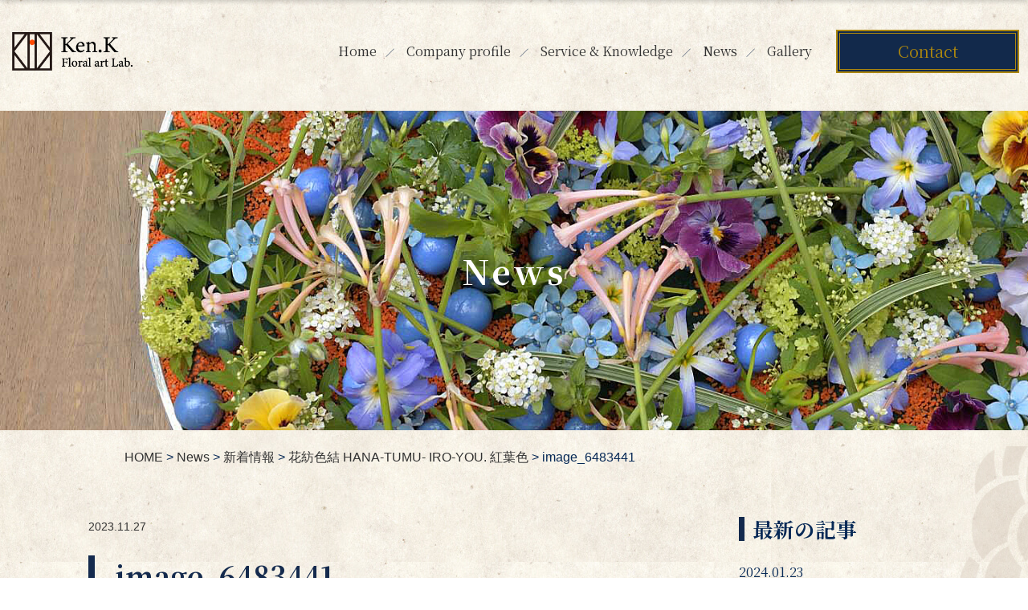

--- FILE ---
content_type: text/html; charset=UTF-8
request_url: https://www.k-floralartlab.com/%E8%8A%B1%E7%B4%A1%E8%89%B2%E7%B5%90%E3%80%80hana-tumu-iro-you-%E3%80%80%E7%B4%85%E8%91%89%E8%89%B2/image_6483441-5/
body_size: 8741
content:
<!doctype html>
<html lang="ja"><head>
<meta charset="utf-8">
<meta name="viewport" content="width=device-width, initial-scale=1, minimum-scale=1, shrink-to-fit=no">

	<style>img:is([sizes="auto" i], [sizes^="auto," i]) { contain-intrinsic-size: 3000px 1500px }</style>
	
		<!-- All in One SEO 4.9.0 - aioseo.com -->
		<title>image_6483441 | KEN KIDOKORO 樹所謙</title>
	<meta name="robots" content="max-image-preview:large" />
	<meta name="author" content="KEN KIDOKORO"/>
	<link rel="canonical" href="https://www.k-floralartlab.com/%e8%8a%b1%e7%b4%a1%e8%89%b2%e7%b5%90%e3%80%80hana-tumu-iro-you-%e3%80%80%e7%b4%85%e8%91%89%e8%89%b2/image_6483441-5/" />
	<meta name="generator" content="All in One SEO (AIOSEO) 4.9.0" />
		<meta property="og:locale" content="ja_JP" />
		<meta property="og:site_name" content="KEN KIDOKORO 樹所謙 | フラワーデザイン" />
		<meta property="og:type" content="article" />
		<meta property="og:title" content="image_6483441 | KEN KIDOKORO 樹所謙" />
		<meta property="og:url" content="https://www.k-floralartlab.com/%e8%8a%b1%e7%b4%a1%e8%89%b2%e7%b5%90%e3%80%80hana-tumu-iro-you-%e3%80%80%e7%b4%85%e8%91%89%e8%89%b2/image_6483441-5/" />
		<meta property="article:published_time" content="2023-11-26T22:42:35+00:00" />
		<meta property="article:modified_time" content="2023-11-26T22:44:49+00:00" />
		<meta name="twitter:card" content="summary" />
		<meta name="twitter:title" content="image_6483441 | KEN KIDOKORO 樹所謙" />
		<script type="application/ld+json" class="aioseo-schema">
			{"@context":"https:\/\/schema.org","@graph":[{"@type":"BreadcrumbList","@id":"https:\/\/www.k-floralartlab.com\/%e8%8a%b1%e7%b4%a1%e8%89%b2%e7%b5%90%e3%80%80hana-tumu-iro-you-%e3%80%80%e7%b4%85%e8%91%89%e8%89%b2\/image_6483441-5\/#breadcrumblist","itemListElement":[{"@type":"ListItem","@id":"https:\/\/www.k-floralartlab.com#listItem","position":1,"name":"\u30db\u30fc\u30e0","item":"https:\/\/www.k-floralartlab.com","nextItem":{"@type":"ListItem","@id":"https:\/\/www.k-floralartlab.com\/%e8%8a%b1%e7%b4%a1%e8%89%b2%e7%b5%90%e3%80%80hana-tumu-iro-you-%e3%80%80%e7%b4%85%e8%91%89%e8%89%b2\/image_6483441-5\/#listItem","name":"image_6483441"}},{"@type":"ListItem","@id":"https:\/\/www.k-floralartlab.com\/%e8%8a%b1%e7%b4%a1%e8%89%b2%e7%b5%90%e3%80%80hana-tumu-iro-you-%e3%80%80%e7%b4%85%e8%91%89%e8%89%b2\/image_6483441-5\/#listItem","position":2,"name":"image_6483441","previousItem":{"@type":"ListItem","@id":"https:\/\/www.k-floralartlab.com#listItem","name":"\u30db\u30fc\u30e0"}}]},{"@type":"ItemPage","@id":"https:\/\/www.k-floralartlab.com\/%e8%8a%b1%e7%b4%a1%e8%89%b2%e7%b5%90%e3%80%80hana-tumu-iro-you-%e3%80%80%e7%b4%85%e8%91%89%e8%89%b2\/image_6483441-5\/#itempage","url":"https:\/\/www.k-floralartlab.com\/%e8%8a%b1%e7%b4%a1%e8%89%b2%e7%b5%90%e3%80%80hana-tumu-iro-you-%e3%80%80%e7%b4%85%e8%91%89%e8%89%b2\/image_6483441-5\/","name":"image_6483441 | KEN KIDOKORO \u6a39\u6240\u8b19","inLanguage":"ja","isPartOf":{"@id":"https:\/\/www.k-floralartlab.com\/#website"},"breadcrumb":{"@id":"https:\/\/www.k-floralartlab.com\/%e8%8a%b1%e7%b4%a1%e8%89%b2%e7%b5%90%e3%80%80hana-tumu-iro-you-%e3%80%80%e7%b4%85%e8%91%89%e8%89%b2\/image_6483441-5\/#breadcrumblist"},"author":{"@id":"https:\/\/www.k-floralartlab.com\/author\/ken_kidokoro_ken1\/#author"},"creator":{"@id":"https:\/\/www.k-floralartlab.com\/author\/ken_kidokoro_ken1\/#author"},"datePublished":"2023-11-27T07:42:35+09:00","dateModified":"2023-11-27T07:44:49+09:00"},{"@type":"Organization","@id":"https:\/\/www.k-floralartlab.com\/#organization","name":"KEN KIDOKORO \u6a39\u6240\u8b19","description":"\u30d5\u30e9\u30ef\u30fc\u30c7\u30b6\u30a4\u30f3","url":"https:\/\/www.k-floralartlab.com\/"},{"@type":"Person","@id":"https:\/\/www.k-floralartlab.com\/author\/ken_kidokoro_ken1\/#author","url":"https:\/\/www.k-floralartlab.com\/author\/ken_kidokoro_ken1\/","name":"KEN KIDOKORO","image":{"@type":"ImageObject","@id":"https:\/\/www.k-floralartlab.com\/%e8%8a%b1%e7%b4%a1%e8%89%b2%e7%b5%90%e3%80%80hana-tumu-iro-you-%e3%80%80%e7%b4%85%e8%91%89%e8%89%b2\/image_6483441-5\/#authorImage","url":"https:\/\/secure.gravatar.com\/avatar\/0f236a157449eaaa5479ccfd0dd0c6c24088a188c1122634d699ab34785f1af4?s=96&d=mm&r=g","width":96,"height":96,"caption":"KEN KIDOKORO"}},{"@type":"WebSite","@id":"https:\/\/www.k-floralartlab.com\/#website","url":"https:\/\/www.k-floralartlab.com\/","name":"KEN KIDOKORO \u6a39\u6240\u8b19","description":"\u30d5\u30e9\u30ef\u30fc\u30c7\u30b6\u30a4\u30f3","inLanguage":"ja","publisher":{"@id":"https:\/\/www.k-floralartlab.com\/#organization"}}]}
		</script>
		<!-- All in One SEO -->

<link rel="alternate" type="application/rss+xml" title="KEN KIDOKORO 樹所謙 &raquo; image_6483441 のコメントのフィード" href="https://www.k-floralartlab.com/%e8%8a%b1%e7%b4%a1%e8%89%b2%e7%b5%90%e3%80%80hana-tumu-iro-you-%e3%80%80%e7%b4%85%e8%91%89%e8%89%b2/image_6483441-5/feed/" />
<script type="text/javascript">
/* <![CDATA[ */
window._wpemojiSettings = {"baseUrl":"https:\/\/s.w.org\/images\/core\/emoji\/16.0.1\/72x72\/","ext":".png","svgUrl":"https:\/\/s.w.org\/images\/core\/emoji\/16.0.1\/svg\/","svgExt":".svg","source":{"concatemoji":"https:\/\/www.k-floralartlab.com\/wp\/wp-includes\/js\/wp-emoji-release.min.js?ver=6.8.3"}};
/*! This file is auto-generated */
!function(s,n){var o,i,e;function c(e){try{var t={supportTests:e,timestamp:(new Date).valueOf()};sessionStorage.setItem(o,JSON.stringify(t))}catch(e){}}function p(e,t,n){e.clearRect(0,0,e.canvas.width,e.canvas.height),e.fillText(t,0,0);var t=new Uint32Array(e.getImageData(0,0,e.canvas.width,e.canvas.height).data),a=(e.clearRect(0,0,e.canvas.width,e.canvas.height),e.fillText(n,0,0),new Uint32Array(e.getImageData(0,0,e.canvas.width,e.canvas.height).data));return t.every(function(e,t){return e===a[t]})}function u(e,t){e.clearRect(0,0,e.canvas.width,e.canvas.height),e.fillText(t,0,0);for(var n=e.getImageData(16,16,1,1),a=0;a<n.data.length;a++)if(0!==n.data[a])return!1;return!0}function f(e,t,n,a){switch(t){case"flag":return n(e,"\ud83c\udff3\ufe0f\u200d\u26a7\ufe0f","\ud83c\udff3\ufe0f\u200b\u26a7\ufe0f")?!1:!n(e,"\ud83c\udde8\ud83c\uddf6","\ud83c\udde8\u200b\ud83c\uddf6")&&!n(e,"\ud83c\udff4\udb40\udc67\udb40\udc62\udb40\udc65\udb40\udc6e\udb40\udc67\udb40\udc7f","\ud83c\udff4\u200b\udb40\udc67\u200b\udb40\udc62\u200b\udb40\udc65\u200b\udb40\udc6e\u200b\udb40\udc67\u200b\udb40\udc7f");case"emoji":return!a(e,"\ud83e\udedf")}return!1}function g(e,t,n,a){var r="undefined"!=typeof WorkerGlobalScope&&self instanceof WorkerGlobalScope?new OffscreenCanvas(300,150):s.createElement("canvas"),o=r.getContext("2d",{willReadFrequently:!0}),i=(o.textBaseline="top",o.font="600 32px Arial",{});return e.forEach(function(e){i[e]=t(o,e,n,a)}),i}function t(e){var t=s.createElement("script");t.src=e,t.defer=!0,s.head.appendChild(t)}"undefined"!=typeof Promise&&(o="wpEmojiSettingsSupports",i=["flag","emoji"],n.supports={everything:!0,everythingExceptFlag:!0},e=new Promise(function(e){s.addEventListener("DOMContentLoaded",e,{once:!0})}),new Promise(function(t){var n=function(){try{var e=JSON.parse(sessionStorage.getItem(o));if("object"==typeof e&&"number"==typeof e.timestamp&&(new Date).valueOf()<e.timestamp+604800&&"object"==typeof e.supportTests)return e.supportTests}catch(e){}return null}();if(!n){if("undefined"!=typeof Worker&&"undefined"!=typeof OffscreenCanvas&&"undefined"!=typeof URL&&URL.createObjectURL&&"undefined"!=typeof Blob)try{var e="postMessage("+g.toString()+"("+[JSON.stringify(i),f.toString(),p.toString(),u.toString()].join(",")+"));",a=new Blob([e],{type:"text/javascript"}),r=new Worker(URL.createObjectURL(a),{name:"wpTestEmojiSupports"});return void(r.onmessage=function(e){c(n=e.data),r.terminate(),t(n)})}catch(e){}c(n=g(i,f,p,u))}t(n)}).then(function(e){for(var t in e)n.supports[t]=e[t],n.supports.everything=n.supports.everything&&n.supports[t],"flag"!==t&&(n.supports.everythingExceptFlag=n.supports.everythingExceptFlag&&n.supports[t]);n.supports.everythingExceptFlag=n.supports.everythingExceptFlag&&!n.supports.flag,n.DOMReady=!1,n.readyCallback=function(){n.DOMReady=!0}}).then(function(){return e}).then(function(){var e;n.supports.everything||(n.readyCallback(),(e=n.source||{}).concatemoji?t(e.concatemoji):e.wpemoji&&e.twemoji&&(t(e.twemoji),t(e.wpemoji)))}))}((window,document),window._wpemojiSettings);
/* ]]> */
</script>
<style id='wp-emoji-styles-inline-css' type='text/css'>

	img.wp-smiley, img.emoji {
		display: inline !important;
		border: none !important;
		box-shadow: none !important;
		height: 1em !important;
		width: 1em !important;
		margin: 0 0.07em !important;
		vertical-align: -0.1em !important;
		background: none !important;
		padding: 0 !important;
	}
</style>
<link rel='stylesheet' id='wp-block-library-css' href='https://www.k-floralartlab.com/wp/wp-includes/css/dist/block-library/style.min.css?ver=6.8.3' type='text/css' media='all' />
<style id='classic-theme-styles-inline-css' type='text/css'>
/*! This file is auto-generated */
.wp-block-button__link{color:#fff;background-color:#32373c;border-radius:9999px;box-shadow:none;text-decoration:none;padding:calc(.667em + 2px) calc(1.333em + 2px);font-size:1.125em}.wp-block-file__button{background:#32373c;color:#fff;text-decoration:none}
</style>
<link rel='stylesheet' id='aioseo/css/src/vue/standalone/blocks/table-of-contents/global.scss-css' href='https://www.k-floralartlab.com/wp/wp-content/plugins/all-in-one-seo-pack/dist/Lite/assets/css/table-of-contents/global.e90f6d47.css?ver=4.9.0' type='text/css' media='all' />
<style id='global-styles-inline-css' type='text/css'>
:root{--wp--preset--aspect-ratio--square: 1;--wp--preset--aspect-ratio--4-3: 4/3;--wp--preset--aspect-ratio--3-4: 3/4;--wp--preset--aspect-ratio--3-2: 3/2;--wp--preset--aspect-ratio--2-3: 2/3;--wp--preset--aspect-ratio--16-9: 16/9;--wp--preset--aspect-ratio--9-16: 9/16;--wp--preset--color--black: #000000;--wp--preset--color--cyan-bluish-gray: #abb8c3;--wp--preset--color--white: #ffffff;--wp--preset--color--pale-pink: #f78da7;--wp--preset--color--vivid-red: #cf2e2e;--wp--preset--color--luminous-vivid-orange: #ff6900;--wp--preset--color--luminous-vivid-amber: #fcb900;--wp--preset--color--light-green-cyan: #7bdcb5;--wp--preset--color--vivid-green-cyan: #00d084;--wp--preset--color--pale-cyan-blue: #8ed1fc;--wp--preset--color--vivid-cyan-blue: #0693e3;--wp--preset--color--vivid-purple: #9b51e0;--wp--preset--gradient--vivid-cyan-blue-to-vivid-purple: linear-gradient(135deg,rgba(6,147,227,1) 0%,rgb(155,81,224) 100%);--wp--preset--gradient--light-green-cyan-to-vivid-green-cyan: linear-gradient(135deg,rgb(122,220,180) 0%,rgb(0,208,130) 100%);--wp--preset--gradient--luminous-vivid-amber-to-luminous-vivid-orange: linear-gradient(135deg,rgba(252,185,0,1) 0%,rgba(255,105,0,1) 100%);--wp--preset--gradient--luminous-vivid-orange-to-vivid-red: linear-gradient(135deg,rgba(255,105,0,1) 0%,rgb(207,46,46) 100%);--wp--preset--gradient--very-light-gray-to-cyan-bluish-gray: linear-gradient(135deg,rgb(238,238,238) 0%,rgb(169,184,195) 100%);--wp--preset--gradient--cool-to-warm-spectrum: linear-gradient(135deg,rgb(74,234,220) 0%,rgb(151,120,209) 20%,rgb(207,42,186) 40%,rgb(238,44,130) 60%,rgb(251,105,98) 80%,rgb(254,248,76) 100%);--wp--preset--gradient--blush-light-purple: linear-gradient(135deg,rgb(255,206,236) 0%,rgb(152,150,240) 100%);--wp--preset--gradient--blush-bordeaux: linear-gradient(135deg,rgb(254,205,165) 0%,rgb(254,45,45) 50%,rgb(107,0,62) 100%);--wp--preset--gradient--luminous-dusk: linear-gradient(135deg,rgb(255,203,112) 0%,rgb(199,81,192) 50%,rgb(65,88,208) 100%);--wp--preset--gradient--pale-ocean: linear-gradient(135deg,rgb(255,245,203) 0%,rgb(182,227,212) 50%,rgb(51,167,181) 100%);--wp--preset--gradient--electric-grass: linear-gradient(135deg,rgb(202,248,128) 0%,rgb(113,206,126) 100%);--wp--preset--gradient--midnight: linear-gradient(135deg,rgb(2,3,129) 0%,rgb(40,116,252) 100%);--wp--preset--font-size--small: 13px;--wp--preset--font-size--medium: 20px;--wp--preset--font-size--large: 36px;--wp--preset--font-size--x-large: 42px;--wp--preset--spacing--20: 0.44rem;--wp--preset--spacing--30: 0.67rem;--wp--preset--spacing--40: 1rem;--wp--preset--spacing--50: 1.5rem;--wp--preset--spacing--60: 2.25rem;--wp--preset--spacing--70: 3.38rem;--wp--preset--spacing--80: 5.06rem;--wp--preset--shadow--natural: 6px 6px 9px rgba(0, 0, 0, 0.2);--wp--preset--shadow--deep: 12px 12px 50px rgba(0, 0, 0, 0.4);--wp--preset--shadow--sharp: 6px 6px 0px rgba(0, 0, 0, 0.2);--wp--preset--shadow--outlined: 6px 6px 0px -3px rgba(255, 255, 255, 1), 6px 6px rgba(0, 0, 0, 1);--wp--preset--shadow--crisp: 6px 6px 0px rgba(0, 0, 0, 1);}:where(.is-layout-flex){gap: 0.5em;}:where(.is-layout-grid){gap: 0.5em;}body .is-layout-flex{display: flex;}.is-layout-flex{flex-wrap: wrap;align-items: center;}.is-layout-flex > :is(*, div){margin: 0;}body .is-layout-grid{display: grid;}.is-layout-grid > :is(*, div){margin: 0;}:where(.wp-block-columns.is-layout-flex){gap: 2em;}:where(.wp-block-columns.is-layout-grid){gap: 2em;}:where(.wp-block-post-template.is-layout-flex){gap: 1.25em;}:where(.wp-block-post-template.is-layout-grid){gap: 1.25em;}.has-black-color{color: var(--wp--preset--color--black) !important;}.has-cyan-bluish-gray-color{color: var(--wp--preset--color--cyan-bluish-gray) !important;}.has-white-color{color: var(--wp--preset--color--white) !important;}.has-pale-pink-color{color: var(--wp--preset--color--pale-pink) !important;}.has-vivid-red-color{color: var(--wp--preset--color--vivid-red) !important;}.has-luminous-vivid-orange-color{color: var(--wp--preset--color--luminous-vivid-orange) !important;}.has-luminous-vivid-amber-color{color: var(--wp--preset--color--luminous-vivid-amber) !important;}.has-light-green-cyan-color{color: var(--wp--preset--color--light-green-cyan) !important;}.has-vivid-green-cyan-color{color: var(--wp--preset--color--vivid-green-cyan) !important;}.has-pale-cyan-blue-color{color: var(--wp--preset--color--pale-cyan-blue) !important;}.has-vivid-cyan-blue-color{color: var(--wp--preset--color--vivid-cyan-blue) !important;}.has-vivid-purple-color{color: var(--wp--preset--color--vivid-purple) !important;}.has-black-background-color{background-color: var(--wp--preset--color--black) !important;}.has-cyan-bluish-gray-background-color{background-color: var(--wp--preset--color--cyan-bluish-gray) !important;}.has-white-background-color{background-color: var(--wp--preset--color--white) !important;}.has-pale-pink-background-color{background-color: var(--wp--preset--color--pale-pink) !important;}.has-vivid-red-background-color{background-color: var(--wp--preset--color--vivid-red) !important;}.has-luminous-vivid-orange-background-color{background-color: var(--wp--preset--color--luminous-vivid-orange) !important;}.has-luminous-vivid-amber-background-color{background-color: var(--wp--preset--color--luminous-vivid-amber) !important;}.has-light-green-cyan-background-color{background-color: var(--wp--preset--color--light-green-cyan) !important;}.has-vivid-green-cyan-background-color{background-color: var(--wp--preset--color--vivid-green-cyan) !important;}.has-pale-cyan-blue-background-color{background-color: var(--wp--preset--color--pale-cyan-blue) !important;}.has-vivid-cyan-blue-background-color{background-color: var(--wp--preset--color--vivid-cyan-blue) !important;}.has-vivid-purple-background-color{background-color: var(--wp--preset--color--vivid-purple) !important;}.has-black-border-color{border-color: var(--wp--preset--color--black) !important;}.has-cyan-bluish-gray-border-color{border-color: var(--wp--preset--color--cyan-bluish-gray) !important;}.has-white-border-color{border-color: var(--wp--preset--color--white) !important;}.has-pale-pink-border-color{border-color: var(--wp--preset--color--pale-pink) !important;}.has-vivid-red-border-color{border-color: var(--wp--preset--color--vivid-red) !important;}.has-luminous-vivid-orange-border-color{border-color: var(--wp--preset--color--luminous-vivid-orange) !important;}.has-luminous-vivid-amber-border-color{border-color: var(--wp--preset--color--luminous-vivid-amber) !important;}.has-light-green-cyan-border-color{border-color: var(--wp--preset--color--light-green-cyan) !important;}.has-vivid-green-cyan-border-color{border-color: var(--wp--preset--color--vivid-green-cyan) !important;}.has-pale-cyan-blue-border-color{border-color: var(--wp--preset--color--pale-cyan-blue) !important;}.has-vivid-cyan-blue-border-color{border-color: var(--wp--preset--color--vivid-cyan-blue) !important;}.has-vivid-purple-border-color{border-color: var(--wp--preset--color--vivid-purple) !important;}.has-vivid-cyan-blue-to-vivid-purple-gradient-background{background: var(--wp--preset--gradient--vivid-cyan-blue-to-vivid-purple) !important;}.has-light-green-cyan-to-vivid-green-cyan-gradient-background{background: var(--wp--preset--gradient--light-green-cyan-to-vivid-green-cyan) !important;}.has-luminous-vivid-amber-to-luminous-vivid-orange-gradient-background{background: var(--wp--preset--gradient--luminous-vivid-amber-to-luminous-vivid-orange) !important;}.has-luminous-vivid-orange-to-vivid-red-gradient-background{background: var(--wp--preset--gradient--luminous-vivid-orange-to-vivid-red) !important;}.has-very-light-gray-to-cyan-bluish-gray-gradient-background{background: var(--wp--preset--gradient--very-light-gray-to-cyan-bluish-gray) !important;}.has-cool-to-warm-spectrum-gradient-background{background: var(--wp--preset--gradient--cool-to-warm-spectrum) !important;}.has-blush-light-purple-gradient-background{background: var(--wp--preset--gradient--blush-light-purple) !important;}.has-blush-bordeaux-gradient-background{background: var(--wp--preset--gradient--blush-bordeaux) !important;}.has-luminous-dusk-gradient-background{background: var(--wp--preset--gradient--luminous-dusk) !important;}.has-pale-ocean-gradient-background{background: var(--wp--preset--gradient--pale-ocean) !important;}.has-electric-grass-gradient-background{background: var(--wp--preset--gradient--electric-grass) !important;}.has-midnight-gradient-background{background: var(--wp--preset--gradient--midnight) !important;}.has-small-font-size{font-size: var(--wp--preset--font-size--small) !important;}.has-medium-font-size{font-size: var(--wp--preset--font-size--medium) !important;}.has-large-font-size{font-size: var(--wp--preset--font-size--large) !important;}.has-x-large-font-size{font-size: var(--wp--preset--font-size--x-large) !important;}
:where(.wp-block-post-template.is-layout-flex){gap: 1.25em;}:where(.wp-block-post-template.is-layout-grid){gap: 1.25em;}
:where(.wp-block-columns.is-layout-flex){gap: 2em;}:where(.wp-block-columns.is-layout-grid){gap: 2em;}
:root :where(.wp-block-pullquote){font-size: 1.5em;line-height: 1.6;}
</style>
<link rel="https://api.w.org/" href="https://www.k-floralartlab.com/wp-json/" /><link rel="alternate" title="JSON" type="application/json" href="https://www.k-floralartlab.com/wp-json/wp/v2/media/1756" /><link rel="EditURI" type="application/rsd+xml" title="RSD" href="https://www.k-floralartlab.com/wp/xmlrpc.php?rsd" />
<meta name="generator" content="WordPress 6.8.3" />
<link rel='shortlink' href='https://www.k-floralartlab.com/?p=1756' />
<link rel="alternate" title="oEmbed (JSON)" type="application/json+oembed" href="https://www.k-floralartlab.com/wp-json/oembed/1.0/embed?url=https%3A%2F%2Fwww.k-floralartlab.com%2F%25e8%258a%25b1%25e7%25b4%25a1%25e8%2589%25b2%25e7%25b5%2590%25e3%2580%2580hana-tumu-iro-you-%25e3%2580%2580%25e7%25b4%2585%25e8%2591%2589%25e8%2589%25b2%2Fimage_6483441-5%2F" />
<link rel="alternate" title="oEmbed (XML)" type="text/xml+oembed" href="https://www.k-floralartlab.com/wp-json/oembed/1.0/embed?url=https%3A%2F%2Fwww.k-floralartlab.com%2F%25e8%258a%25b1%25e7%25b4%25a1%25e8%2589%25b2%25e7%25b5%2590%25e3%2580%2580hana-tumu-iro-you-%25e3%2580%2580%25e7%25b4%2585%25e8%2591%2589%25e8%2589%25b2%2Fimage_6483441-5%2F&#038;format=xml" />

<script src="https://kit.fontawesome.com/394e6e45ba.js"></script>

<!-- css -->
<link href="/css/style.css" rel="stylesheet" type="text/css">
<link href="/css/fakeLoader.css" rel="stylesheet" type="text/css">
<link href="/css/sp.css" rel="stylesheet" type="text/css" media="screen and (max-width:860px) and (min-width:0px)">
	
</head>

<body id="pagetop">
<div id="fakeLoader"></div>

<div class="over_hidden">
	
	<!--============================ 
		ヘッダー
	==============================-->
	<header class="header pos_rel mb40-20 under">
		<div class="top_box">
					<div class="box01">
				<div class="box_inner">
					<h1><a href="/" class="fade"><img width="255" height="82" src="https://www.k-floralartlab.com/wp/wp-content/uploads/2021/02/logo.png" class="image wp-image-568  attachment-full size-full" alt="" style="max-width: 100%; height: auto;" decoding="async" /></a></h1>
					<ul class="gn fo_mincho fo115 hidden_s">
						<li id="menu-item-592" class="menu-item menu-item-type-post_type menu-item-object-page menu-item-home menu-item-592"><a href="https://www.k-floralartlab.com/">Home</a></li>
<li id="menu-item-595" class="menu-item menu-item-type-post_type menu-item-object-page menu-item-595"><a href="https://www.k-floralartlab.com/company/">Company profile</a></li>
<li id="menu-item-596" class="menu-item menu-item-type-post_type menu-item-object-page menu-item-596"><a href="https://www.k-floralartlab.com/service/">Service &#038; Knowledge</a></li>
<li id="menu-item-597" class="contact menu-item menu-item-type-post_type menu-item-object-page menu-item-597"><a href="https://www.k-floralartlab.com/contact/">Contact</a></li>
<li id="menu-item-593" class="menu-item menu-item-type-post_type menu-item-object-page current_page_parent menu-item-593"><a href="https://www.k-floralartlab.com/news/">News</a></li>
<li id="menu-item-789" class="menu-item menu-item-type-post_type menu-item-object-page menu-item-789"><a href="https://www.k-floralartlab.com/gallery/">Gallery</a></li>
						<li class="header_btn"><a href="/contact/">Contact</a></li>
					</ul>
				</div>
						</div>
		</div>
	</header>

	<!-- スマホナビ -->
	<nav class="sp-navi ta_center hidden_l">
		<div class="sp-navi-inner fo_mincho">
			<figure class="logo ta_left"><a href="/"><img width="255" height="82" src="https://www.k-floralartlab.com/wp/wp-content/uploads/2021/02/logo.png" class="image wp-image-568  attachment-full size-full" alt="" style="max-width: 100%; height: auto;" decoding="async" /></a></figure>
			<ul class="list01 ta_left mb30">
				<li id="menu-item-599" class="menu-item menu-item-type-post_type menu-item-object-page menu-item-home menu-item-599"><a href="https://www.k-floralartlab.com/">Home</a></li>
<li id="menu-item-601" class="menu-item menu-item-type-post_type menu-item-object-page menu-item-601"><a href="https://www.k-floralartlab.com/company/">Company profile</a></li>
<li id="menu-item-602" class="menu-item menu-item-type-post_type menu-item-object-page menu-item-602"><a href="https://www.k-floralartlab.com/service/">Service &#038; Knowledge</a></li>
<li id="menu-item-600" class="menu-item menu-item-type-post_type menu-item-object-page current_page_parent menu-item-600"><a href="https://www.k-floralartlab.com/news/">News</a></li>
<li id="menu-item-790" class="menu-item menu-item-type-post_type menu-item-object-page menu-item-790"><a href="https://www.k-floralartlab.com/gallery/">Gallery</a></li>
			</ul>
			<p class="ta_center header_btn mb20"><a href="/contact/">Contact</a></p>
			<div class="sns_box">
				<h2 class="ttl mb15"><img src="/images/common/sns_ttl.png" alt="Follow me!"></h2>
				<ul>
					<li><a href="https://www.instagram.com/kenk_floralart_lab/" target="_blank" class="fade"><img src="/images/common/ico_insta.png" alt="instagram"></a></li>
					<li><a href="https://www.youtube.com/channel/UChq_QykMgaGwQQFn4rXlLtA" target="_blank" class="fade"><img src="/images/common/ico_yt.png" alt="youtube"></a></li>
				</ul>
			</div>
		</div>
	</nav>
<!-- pagettl -->
<header class="pagettl fo_mincho fo_white ta_center pos_rel mb20">
	<figure><img width="1649" height="451" src="https://www.k-floralartlab.com/wp/wp-content/uploads/2021/02/news2.jpg" class="image wp-image-742  attachment-full size-full" alt="" style="max-width: 100%; height: auto;" decoding="async" fetchpriority="high" /></figure>
	<h2 class="container">News</h2>
</header>

<div class="under_bg">

<!-- パンくずリスト -->
<div class="breadcrumb main_contents fo_blue mb60-30"><!-- Breadcrumb NavXT 7.4.1 -->
<span property="itemListElement" typeof="ListItem"><a property="item" typeof="WebPage" title="Go to KEN KIDOKORO 樹所謙." href="https://www.k-floralartlab.com" class="home" ><span property="name">HOME</span></a><meta property="position" content="1"></span> &gt; <span property="itemListElement" typeof="ListItem"><a property="item" typeof="WebPage" title="Go to News." href="https://www.k-floralartlab.com/news/" class="post-root post post-post" ><span property="name">News</span></a><meta property="position" content="2"></span> &gt; <span property="itemListElement" typeof="ListItem"><a property="item" typeof="WebPage" title="Go to the 新着情報 category archives." href="https://www.k-floralartlab.com/topics/" class="taxonomy category" ><span property="name">新着情報</span></a><meta property="position" content="3"></span> &gt; <span property="itemListElement" typeof="ListItem"><a property="item" typeof="WebPage" title="Go to 花紡色結 HANA-TUMU- IRO-YOU. 紅葉色." href="https://www.k-floralartlab.com/%e8%8a%b1%e7%b4%a1%e8%89%b2%e7%b5%90%e3%80%80hana-tumu-iro-you-%e3%80%80%e7%b4%85%e8%91%89%e8%89%b2/" class="post post-post" ><span property="name">花紡色結 HANA-TUMU- IRO-YOU. 紅葉色</span></a><meta property="position" content="4"></span> &gt; <span property="itemListElement" typeof="ListItem"><span property="name" class="post post-attachment current-item">image_6483441</span><meta property="url" content="https://www.k-floralartlab.com/%e8%8a%b1%e7%b4%a1%e8%89%b2%e7%b5%90%e3%80%80hana-tumu-iro-you-%e3%80%80%e7%b4%85%e8%91%89%e8%89%b2/image_6483441-5/"><meta property="position" content="5"></span></div>

<div class="blog_wrap container">
	<div class="contents">

			<article class="mb120-80">
			<header class="blog_header mb60">
				<div class="cat_wrap category fo09 mb15">
										<p class="ta_right">2023.11.27</p>
				</div>
				<h1 class="fo_mincho">image_6483441</h1>
			</header>

			<!-- contents -->
			<div class="blog_content clearFix mb80-40">
				<p class="attachment"><a href='https://www.k-floralartlab.com/wp/wp-content/uploads/2023/11/image_6483441-scaled.jpg'><img decoding="async" width="300" height="300" src="https://www.k-floralartlab.com/wp/wp-content/uploads/2023/11/image_6483441-300x300.jpg" class="attachment-medium size-medium" alt="" /></a></p>
			</div><!-- /blog_content -->
			
			<!-- tag -->
			
			<ul class="single_sns ta_center">
				<!--Facebookボタン-->      
				<li class="facebook"><a href="https://www.facebook.com/sharer.php?u=https%3A%2F%2Fwww.k-floralartlab.com%2F%25e8%258a%25b1%25e7%25b4%25a1%25e8%2589%25b2%25e7%25b5%2590%25e3%2580%2580hana-tumu-iro-you-%25e3%2580%2580%25e7%25b4%2585%25e8%2591%2589%25e8%2589%25b2%2Fimage_6483441-5%2F" target="_blank"><i class="fab fa-facebook-f"></i>SHARE</a>
				</li>
				<!--ツイートボタン-->
				<li class="twitter"><a href="https://twitter.com/intent/tweet?text=image_6483441&amp;url=https%3A%2F%2Fwww.k-floralartlab.com%2F%25e8%258a%25b1%25e7%25b4%25a1%25e8%2589%25b2%25e7%25b5%2590%25e3%2580%2580hana-tumu-iro-you-%25e3%2580%2580%25e7%25b4%2585%25e8%2591%2589%25e8%2589%25b2%2Fimage_6483441-5%2F" target="_blank"><i class="fab fa-twitter"></i>TWEET</a>
				</li>
				<!--LINE-->  
				<li class="line"><a href="https://timeline.line.me/social-plugin/share?url=https%3A%2F%2Fwww.k-floralartlab.com%2F%25e8%258a%25b1%25e7%25b4%25a1%25e8%2589%25b2%25e7%25b5%2590%25e3%2580%2580hana-tumu-iro-you-%25e3%2580%2580%25e7%25b4%2585%25e8%2591%2589%25e8%2589%25b2%2Fimage_6483441-5%2F" target="_blank"><i class="fab fa-line"></i>LINE</a>
				</li>
			</ul>
		</article>
	
		<!-- ページャー -->
		<div class="pager fo_mincho mb100-60">
			<ul class="ta_center">
				<li class="previous"></li>
				<li class="return">
					<a href="/">一覧へ</a>
				</li>
				<li class="next"><a href="https://www.k-floralartlab.com/%e8%8a%b1%e7%b4%a1%e8%89%b2%e7%b5%90%e3%80%80hana-tumu-iro-you-%e3%80%80%e7%b4%85%e8%91%89%e8%89%b2/" rel="prev">次の投稿へ</a></li>
			</ul>
		</div><!-- /pager -->

		<!-- 関連記事 -->
		<div class="blog_related mb80-40">
			<h2 class="fo_mincho fo_blue lh12 mb25">おすすめ記事</h2>
							<p class="ta_center mb60">記事が見つかりませんでした。</p>
				</div><!-- /blog_related -->	
	</div><!-- /contents -->

	<!--============================ 
		サイドバー
	==============================-->
	<aside class="rNavi">
	<!-- sec01 -->
	<section class="side_sec01 fo_blue fo_mincho mb60">
		<h2 class="fo_mincho fo_blue lh12 mb25">最新の記事</h2>
			<dl>
			<dt>2024.01.23</dt>
			<dd><a href="https://www.k-floralartlab.com/oblique-rays-of-the-winter-sun-additional-photos/">Oblique rays of the winter sun. Additional Photos.</a></dd>
		</dl>
			<dl>
			<dt>2024.01.21</dt>
			<dd><a href="https://www.k-floralartlab.com/oblique-rays-of-the-winter-sun/">Oblique rays of the winter sun.</a></dd>
		</dl>
			<dl>
			<dt>2023.11.27</dt>
			<dd><a href="https://www.k-floralartlab.com/%e8%8a%b1%e7%b4%a1%e8%89%b2%e7%b5%90%e3%80%80hana-tumu-iro-you-%e3%80%80%e7%b4%85%e8%91%89%e8%89%b2/">花紡色結 HANA-TUMU- IRO-YOU. 紅葉色</a></dd>
		</dl>
			<dl>
			<dt>2023.10.16</dt>
			<dd><a href="https://www.k-floralartlab.com/hana-tumu-iro-you-kobe/">花紡色結 HANA-TUMU-IRO-YOU 神戸 KOBE.</a></dd>
		</dl>
		</section><!-- /sec01 -->

	<!-- sec02 -->
	<section class="side_sec02 fo_mincho mb60">
		<h2 class="fo_mincho fo_blue lh12 mb25">カテゴリー</h2>
		<ul>
				<li class="cat-item cat-item-1"><a href="https://www.k-floralartlab.com/topics/">新着情報</a>
</li>
		</ul>
	</section><!-- /sec02 -->

	<!-- sec03 -->
	<section class="side_sec03 mb100-60">
		<h2 class="fo_mincho fo_blue lh12 mb25">過去の投稿</h2>
		<select name="archive-dropdown" onChange='document.location.href=this.options[this.selectedIndex].value;'>
		<option value="">月を選択</option>
			<option value='https://www.k-floralartlab.com/2024/01/'> 2024年1月 &nbsp;(2)</option>
	<option value='https://www.k-floralartlab.com/2023/11/'> 2023年11月 &nbsp;(1)</option>
	<option value='https://www.k-floralartlab.com/2023/10/'> 2023年10月 &nbsp;(2)</option>
	<option value='https://www.k-floralartlab.com/2023/09/'> 2023年9月 &nbsp;(3)</option>
	<option value='https://www.k-floralartlab.com/2023/08/'> 2023年8月 &nbsp;(1)</option>
	<option value='https://www.k-floralartlab.com/2023/07/'> 2023年7月 &nbsp;(5)</option>
	<option value='https://www.k-floralartlab.com/2023/06/'> 2023年6月 &nbsp;(5)</option>
	<option value='https://www.k-floralartlab.com/2023/03/'> 2023年3月 &nbsp;(1)</option>
	<option value='https://www.k-floralartlab.com/2023/01/'> 2023年1月 &nbsp;(1)</option>
	<option value='https://www.k-floralartlab.com/2022/12/'> 2022年12月 &nbsp;(2)</option>
	<option value='https://www.k-floralartlab.com/2022/10/'> 2022年10月 &nbsp;(1)</option>
	<option value='https://www.k-floralartlab.com/2022/08/'> 2022年8月 &nbsp;(2)</option>
	<option value='https://www.k-floralartlab.com/2022/06/'> 2022年6月 &nbsp;(1)</option>
	<option value='https://www.k-floralartlab.com/2022/05/'> 2022年5月 &nbsp;(2)</option>
	<option value='https://www.k-floralartlab.com/2022/04/'> 2022年4月 &nbsp;(4)</option>
	<option value='https://www.k-floralartlab.com/2021/11/'> 2021年11月 &nbsp;(1)</option>
	<option value='https://www.k-floralartlab.com/2021/10/'> 2021年10月 &nbsp;(5)</option>
	<option value='https://www.k-floralartlab.com/2021/06/'> 2021年6月 &nbsp;(1)</option>
	<option value='https://www.k-floralartlab.com/2021/03/'> 2021年3月 &nbsp;(1)</option>
		</select>
	</section><!-- /sec03 -->
</aside></div><!-- /blog_wrap -->

</div><!-- /under_bg -->

</div><!-- /over_hidden -->


<!--============================ 
	フッター
==============================-->
<footer class="footer ta_center">
	
	<!-- sns -->
	<div class="sns_box container mb40">
		<h2 class="ttl mb15"><img src="/images/common/sns_ttl.png" alt="Follow me!"></h2>
		<ul>
			<li><a href="https://www.instagram.com/kenk_floralart_lab/" target="_blank" class="fade"><img src="/images/common/ico_insta.png" alt="instagram"></a></li>
			<li><a href="https://www.youtube.com/channel/UChq_QykMgaGwQQFn4rXlLtA" target="_blank" class="fade"><img src="/images/common/ico_yt.png" alt="YouTube"></a></li>
		</ul>
	</div>
	
	<!-- footer_nav -->
	<div class="back_white footer_nav">
		<ul class="container fo_mincho fo_blue">
			<li class="menu-item menu-item-type-post_type menu-item-object-page menu-item-home menu-item-599"><a href="https://www.k-floralartlab.com/">Home</a></li>
<li class="menu-item menu-item-type-post_type menu-item-object-page menu-item-601"><a href="https://www.k-floralartlab.com/company/">Company profile</a></li>
<li class="menu-item menu-item-type-post_type menu-item-object-page menu-item-602"><a href="https://www.k-floralartlab.com/service/">Service &#038; Knowledge</a></li>
<li class="menu-item menu-item-type-post_type menu-item-object-page current_page_parent menu-item-600"><a href="https://www.k-floralartlab.com/news/">News</a></li>
<li class="menu-item menu-item-type-post_type menu-item-object-page menu-item-790"><a href="https://www.k-floralartlab.com/gallery/">Gallery</a></li>
		</ul>
	</div>
	
	<div class="bg01">
		<div class="box01">
			<div class="back_image01 fo_mincho over_hidden mb20">
				<h2 class="fo_gold lh12 mb30">Feel  Flower Feel Future</h2>
				<p class="header_btn"><a href="/contact/">Contact</a></p>
				<p class="text01 mb20"><span class="fo_white pos_rel"><span class="pos_rel">Flower Designer</span></span></p>
				<figure class="logo"><a href="/" class="fade"><img src="/images/common/logo_white.png" alt="Ken.K"></a></figure>
			</div>
			
			<div class="box02 fo08 fo_blue">
				<ul class="list01">
					<li>&copy; 2026 KEN.K Floral art Lab All Rights Reserved.</li>
					<li>Prduced by <a href="https://www.kazmia.jp/" target="_blank" class="fade"><img src="/images/common/footer_logo.png" alt="Kazmia"></a></li>
				</ul>
				<p class="ta_right-s_center"><a href="/privacy/">プライバシーポリシー</a></p>
			</div>
		</div>
	</div>
</footer>

<!-- ページトップ -->
<div class="pagetop"><a href="#pagetop" class="fade"><img src="/images/common/pagetop.png" alt="PAGE TOP"></a></div>

<script type="speculationrules">
{"prefetch":[{"source":"document","where":{"and":[{"href_matches":"\/*"},{"not":{"href_matches":["\/wp\/wp-*.php","\/wp\/wp-admin\/*","\/wp\/wp-content\/uploads\/*","\/wp\/wp-content\/*","\/wp\/wp-content\/plugins\/*","\/wp\/wp-content\/themes\/original\/*","\/*\\?(.+)"]}},{"not":{"selector_matches":"a[rel~=\"nofollow\"]"}},{"not":{"selector_matches":".no-prefetch, .no-prefetch a"}}]},"eagerness":"conservative"}]}
</script>
<script type="module"  src="https://www.k-floralartlab.com/wp/wp-content/plugins/all-in-one-seo-pack/dist/Lite/assets/table-of-contents.95d0dfce.js?ver=4.9.0" id="aioseo/js/src/vue/standalone/blocks/table-of-contents/frontend.js-js"></script>

<!-- js -->
<script src="https://ajax.googleapis.com/ajax/libs/jquery/3.4.1/jquery.min.js"></script>
<script src="https://cdn.jsdelivr.net/bxslider/4.2.12/jquery.bxslider.min.js"></script>
<script src="/js/fakeLoader.min.js"></script>
<script src="/js/script.js"></script>

</body>
</html>

--- FILE ---
content_type: text/css
request_url: https://www.k-floralartlab.com/css/style.css
body_size: 8296
content:
@charset "utf-8";
@import url('https://fonts.googleapis.com/css2?family=Noto+Serif+JP:wght@400;700&display=swap');

/*------------------------------------------------------

	リセット

------------------------------------------------------*/

html, body, div, span, object, iframe, h1, h2, h3, h4, h5, h6, p, blockquote, pre, abbr, address, cite, code, del, dfn, em, img, ins, kbd, q, samp, small, strong, sub, sup, var, b, i, dl, dt, dd, ol, ul, li, fieldset, form, label, legend, table, caption, tbody, tfoot, thead, tr, th, td, article, aside, canvas, details, figcaption, figure, footer, header, hgroup, menu, nav, section, summary, time, mark, audio, video {
	margin: 0;
	padding: 0;
	border: 0;
	outline: 0;
	font-size: 100%;
	font-style: normal;
	vertical-align: baseline;
	background: transparent;
}
body {
	line-height: 1;
}
article, aside, details, figcaption, figure, footer, header, hgroup, menu, nav, section {
	display: block;
}
ul {
	list-style: none;
}
blockquote, q {
	quotes: none;
}
blockquote:before, blockquote:after, q:before, q:after {
	content: '';
	content: none;
}
a {
	margin: 0;
	padding: 0;
	font-size: 100%;
	vertical-align: baseline;
	background: transparent;
}
/* change colours to suit your needs */
ins {
	background-color: #ff9;
	color: #000;
	text-decoration: none;
}
/* change colours to suit your needs */
mark {
	background-color: #ff9;
	color: #000;
	font-style: italic;
	font-weight: bold;
}
del {
	text-decoration: line-through;
}
abbr[title], dfn[title] {
	border-bottom: 1px dotted;
	cursor: help;
}
table {
	border-collapse: collapse;
	border-spacing: 0;
}
/* change border colour to suit your needs */
hr {
	display: block;
	height: 1px;
	border: 0;
	border-top: 1px solid #cccccc;
	margin: 0;
	padding: 0;
}
input, select {
	vertical-align: middle;
}
img {
	max-width: 100%;
	height: auto;
	border: none;
	vertical-align: middle;
	-webkit-backface-visibility: hidden;
}
* {
	-webkit-box-sizing: border-box;
	-moz-box-sizing: border-box;
	box-sizing: border-box;
}
*:before, *:after {
	-webkit-box-sizing: border-box;
	-moz-box-sizing: border-box;
	box-sizing: border-box;
}


/*------------------------------------------------------

	グローバル

------------------------------------------------------*/

body {
	font-family: "Hiragino Maru Gothic W4 JIS2004", "游ゴシック", YuGothic, "ヒラギノ角ゴ ProN W3", "Hiragino Kaku Gothic ProN", "メイリオ", Meiryo, "Helvetica Neue", Helvetica, Arial, sans-serif;
	font-weight: 500;
	color: #323232;
	font-size: 1em;
	line-height: 1.8;
	position: relative;
	min-width: 1090px;
	background: url("../images/common/bg01.jpg");
}

.fo_mincho { font-family: 'Noto Serif JP', serif;}

p { margin-bottom: 30px;}
p:last-child { margin-bottom: 0px;}

a { color: #323232; text-decoration: none;}
a:hover { color: #c99b1d;}

/* 文字装飾 */
.fo06 { font-size: 0.6em !important;}
.fo07 { font-size: 0.7em !important;}
.fo075 { font-size: 0.75em !important;}
.fo08 { font-size: 0.8em !important;}
.fo085 { font-size: 0.85em !important;}
.fo088 { font-size: 0.875em !important;}
.fo09 { font-size: 0.9em !important;}
.fo11 { font-size: 1.1em !important;}
.fo115 { font-size: 1.15em !important;}
.fo12 { font-size: 1.2em !important;}
.fo125 { font-size: 1.25em !important;}
.fo13 { font-size: 1.3em !important;}
.fo14 { font-size: 1.4em !important;}
.fo15 { font-size: 1.5em !important;}
.fo16 { font-size: 1.6em !important;}
.fo17 { font-size: 1.7em !important;}
.fo18 { font-size: 1.8em !important;}
.fo19 { font-size: 1.9em !important;}
.fo20 { font-size: 2em !important;}

.lh12 { line-height: 1.2;}
.lh14 { line-height: 1.4;}
.lh16 { line-height: 1.6;}
.lh18 { line-height: 1.8;}
.lh20 { line-height: 2;}

.fo_white { color: #FFFFFF;}
.fo_blue { color: #072956;}
.fo_gold { color: #c99b1d;}

/* ボックス */
.container { max-width: 1090px; padding: 0px 15px; margin: auto;}
.container02 { max-width: 1380px; padding: 0px 15px; margin: auto;}

.left { float: left;}
.right { float: right;}

.pos_rel { position: relative;}
.pos_ab { position: absolute;}

.bold { font-weight: bold;}

.ta_center { text-align: center;}
.ta_right { text-align: right;}
.ta_left { text-align: left;}
.ta_right-s_center { text-align: right;}
.ta_left-s_center { text-align: left;}
.ta_center-s_left { text-align: center;}

.back_white { background-color: #fff;}

.back_image01 { background: url("../images/common/bg02.gif");}

@media print,  (min-width: 861px) {
	.hidden_l { display: none !important;}
}

/* リスト */
ol { padding-left: 2em;}
ol li { list-style: outside decimal;}

.list_disc { padding-left: 1em;}
.list_disc li { list-style: outside disc;}

.list_indent { padding-left: 1em;}
.list_indent li { text-indent: -1em;}

/* margin */
.mb00 { margin-bottom: 0px !important;}
.mb05 { margin-bottom: 5px !important;}
.mb10 { margin-bottom: 10px !important;}
.mb15 { margin-bottom: 15px !important;}
.mb20 { margin-bottom: 20px !important;}
.mb25 { margin-bottom: 25px !important;}
.mb30 { margin-bottom: 30px !important;}
.mb40 { margin-bottom: 40px !important;}
.mb50 { margin-bottom: 50px !important;}
.mb60 { margin-bottom: 60px !important;}
.mb80 { margin-bottom: 80px !important;}

.mb40-20 { margin-bottom: 40px !important;}
.mb60-30 { margin-bottom: 60px !important;}
.mb80-40 { margin-bottom: 80px !important;}
.mb100-60 { margin-bottom: 100px !important;}
.mb120-60 { margin-bottom: 120px !important;}
.mb120-80 { margin-bottom: 120px !important;}
.mb160-80 { margin-bottom: 160px !important;}

.mt10 { margin-top: 10px !important;}
.mt20 { margin-top: 20px !important;}
.mt30 { margin-top: 30px !important;}
.mt40 { margin-top: 40px !important;}
.mt50 { margin-top: 50px !important;}
.mt60 { margin-top: 60px !important;}
.mt70 { margin-top: 70px !important;}
.mt80 { margin-top: 80px !important;}

/* clearFix */
.clearFix { zoom: 100%;}
.clearFix:after {
	content: "";
	clear: both;
	height: 0;
	display: block;
	visibility: hidden;
}

/* ------------------------
	ヘッダー
------------------------ */

.header.top { background: url("../images/top/main_bg.png") no-repeat calc(50% - 450px) bottom; padding-bottom: 30px;}
.header.top:before { content: ""; position: absolute; z-index: -1; top: 0px; bottom: 50px; right: 0px; left: 47%; background: url("../images/common/bg02.gif");}
.header.top .top_box { max-width: 1700px; margin: auto; padding: 40px 8% 0px;}

.header.top .box01 { display: flex; justify-content: space-between; align-items: center;}
.header.top .box_inner { width: 33%;}
.header.top .slide_box { width: 67%; background: url("../images/common/bg01.jpg");}
.header.top h1 { margin-bottom: 40px;}
.header.top .gn a:before { content: "-";}
.header.top .gn .header_btn { display: none;}

.header_btn a { display: inline-block; box-shadow: 0px 0px 0px 4px #ac870f; border: solid 1px #ac870f; outline: solid 2px #12294b; background: #12294b; color: #ac870f !important; text-decoration: none; text-align: center; width: 220px; font-size: 1.25em; padding: 4px; transition: 0.2s;}
.header_btn a:hover { color: #12294b !important; background: #ac870f; opacity: 1 !important;}

.clone-nav {
	position: fixed;
	top: 0;
	left: 0;
	z-index: 9999;
	width: 100%;
	min-width: 1090px;
	padding: 10px 15px !important;
	max-width: initial;
	transition: .3s;
	transform: translateY(-100%);
	background: url("../images/common/bg01.jpg") !important;
	box-shadow: 0px 2px 6px rgba(0,0,0,0.2);
}
.is-show { transform: translateY(0);}

.clone-nav .contact, .header.under .gn .contact { display: none !important;}

.clone-nav.header.top .top_box { padding: 0px;}
.clone-nav .slide_box { display: none;}
.clone-nav.header.top:before { display: none;}
.clone-nav.header.top .box01 { display: block;}
.clone-nav.header.top .header_btn.hidden_s { display: none;}
.clone-nav.header.top .box_inner, .header.under .box_inner { display: flex; justify-content: space-between; align-items: center; width: auto;}
.clone-nav.header.top .gn.fo115, .header.under .gn.fo115 { font-size: 1em !important; color: #12294b;}
.clone-nav.header.top .gn .header_btn, .header.under .gn .header_btn { display: inline-block; margin-left: 30px;}
.clone-nav.header.top .gn .header_btn a { width: 180px;}
.clone-nav.header.top .gn a:before { content: "";}
.clone-nav.header.top .gn li, .header.under .gn li { display: inline-block; vertical-align: middle;}
.clone-nav.header.top .gn li:not(:nth-last-child(-n+2)):after, .header.under .gn li:not(:nth-last-child(-n+2)):after { content: "　／　"; font-size: 0.7em;}
.clone-nav.header.top .gn a { color: #12294b;}
.clone-nav.header.top .gn a:hover, .header.under .gn a:hover { color: #c99b1d;}
.clone-nav.header.top h1, .header.under h1 { margin-bottom: 0px !important; width: 150px;}

.header.under { padding: 40px 15px 10px;}


/* ------------------------
	フッター
------------------------ */

.sns_box h2 img { width: auto; height: 22px;}
.sns_box ul { display: flex; justify-content: center; align-items: center;}
.sns_box li:first-child { margin-right: 40px;}
.sns_box li img { width: auto; height: 28px;}

.footer_nav { padding: 3px 0px 5px;}
.footer_nav li { display: inline-block;}
.footer_nav li:not(:first-child):before { content: "　／　"; font-size: 0.7em;}
.footer_nav a, .footer .box02 a { color: #142a4d;}
.footer_nav a:hover, .footer .box02 a:hover { opacity: 0.7;}

.footer .bg01 { background: url("../images/common/footer_bg01.png") no-repeat calc(50% - 780px) 15px, url("../images/common/footer_bg02.png") no-repeat calc(50% + 800px) 99%; padding: 50px 0px 15px;}
.footer .back_image01 { max-width: 1400px; margin: auto; padding: 40px 0px;}
.footer .back_image01 h2 { font-size: 2.1em; letter-spacing: 0.05em;}
.footer .header_btn a { font-size: 2em; min-width: 270px; padding: 15px 20px 20px; letter-spacing: 0.05em;}
.footer .text01 > span { display: inline-block; padding: 0px 1.5em;}
.footer .text01 > span:before, .footer .text01 > span:after { content: ""; position: absolute; width: 10px; height: 10px; background: #fff; transform: translateY(-50%) rotate(45deg); top: 50%;}
.footer .text01 > span:before { left: -5px;}
.footer .text01 > span:after { right: -5px;}
.footer .text01 > span span:before, .footer .text01 > span span:after { content: ""; position: absolute; width: 800px; height: 1px; background: #fff; top: 50%;}
.footer .text01 > span span:before { right: calc(100% + 1.5em);}
.footer .text01 > span span:after { left: calc(100% + 1.5em);}

.footer .box01 { max-width: 1430px; padding: 0px 15px; margin: auto;}
.footer .box02 { display: flex; justify-content: space-between; align-items: center;}
.footer .list01 { display: flex; align-items: center; justify-content: center; flex-wrap: wrap;}
.footer .list01 li:last-child { margin: 3px 2em 0px;}

.pagetop { position: fixed; right: 30px; bottom: 0px; padding-bottom: 30px; z-index: 9999;}


/*------------------------------------------------------

	トップページ

------------------------------------------------------*/

.top_news .box01 { display: flex; justify-content: space-between; align-items: center;}
.top_news h2, .top_news02 h2 { font-size: 2.2em;}
.top_news h2:before, .top_news02 h2:before { content: ""; position: absolute; width: 1500px; height: 1px; background: #142a4d; top: calc(50% + 1px); right: calc(100% + 20px);}
.top_news h2:after, .top_news02 h2:after { content: ""; position: absolute; width: 12px; height: 12px; background: #142a4d; transform: rotate(45deg) translateY(-50%); top: 50%; left: -30px;}
.top_news .box01 .box02 { width: calc(100% - 440px);}
.top_news dl { display: table; width: 100%;}
.top_news dl > * { display: table-cell; vertical-align: middle;}
.top_news dt { width: 6.5em;}
.top_news .category { width: 9em; padding-right: 1.5em;}

.category a { display: block; background: #142a4d; color: #fff; text-decoration: none; line-height: 1.4; border-radius: 30px; text-align: center; padding: 4px 1.5em; font-size: 0.9em; transition: 0.2s;}
.category a:hover { opacity: 0.7;}

.top_catch { padding: 100px 0px;}
.top_catch h2 { font-size: 4.2em; letter-spacing: 0.07em;}
.top_catch .text_box { writing-mode: vertical-rl; display: inline-block; font-size: 2.2em; letter-spacing: 0.2em;}
.top_catch .text_box p:not(:last-child) { margin: 0px 0px 0px 50px;}

.top_bg { background: url("../images/top/top_bg.png") no-repeat 45% bottom; padding-bottom: 100px;}
.top_box01 { display: flex; justify-content: space-between; padding: 80px 0px 5px;}
.top_box01 section { width: 30.3333%;}
.top_box01 section:nth-child(2) { margin-top: 100px;}
.top_box01 section:nth-child(3) { margin-top: 200px;}
.top_box01 h2 { font-size: 1.7em; padding-left: 30px;}
.top_box01 h2:before { content: ""; position: absolute; width: 12px; height: 12px; transform: rotate(45deg) translateY(-50%); background: #142a4d; left: 3px; top: 50%;}
.top_box01 h2:after { content: ""; position: absolute; width: 1px; height: 400px; left: 13px; background: #142a4d; z-index: -1; bottom: 50%;}

.top_news02 h2 { font-size: 2.2em;}
.top_news02 .box { display: flex; flex-wrap: wrap; justify-content: space-between;}
.top_news02 .box article { width: 47%; margin-bottom: 45px; display: flex; justify-content: space-between;}
.top_news02 .box article figure { width: 42%;}
.top_news02 .box article .box_inner { width: 54%;}

.date_box { display: flex; justify-content: space-between; align-items: center; flex-wrap: wrap;}
.date_box li { display: inline-block; vertical-align: top; margin-bottom: 5px;}
.date_box li:not(:first-child) { margin-left: 7px;}

@media only screen and (min-width: 1230px) {
	.top_box01 h2 { font-size: 2.1em;}
}


/*------------------------------------------------------

	下層ページ

------------------------------------------------------*/

.under_bg { background: url("../images/common/under_bg.png") repeat-y center -100px;}

.show_sp { display: none;}
.over_hidden { overflow: hidden;}

.img_hover { overflow: hidden;}
.img_hover a img { transition: 0.3s;}
.img_hover a:hover img { transform: scale(1.05);}

/* 下層共通 */
.pagettl { font-size: 2.6em; letter-spacing: 0.1em; line-height: 1.4; z-index: 50; padding: 170px 0px; overflow: hidden;}
.pagettl figure img { position: absolute; max-width: initial !important; width: 100% !important; height: 100% !important; object-fit: cover; left: 50%; top: 50%; transform: translate(-50%, -50%); z-index: -1;}

.more_btn a { display: inline-block; font-family: 'Noto Serif JP', serif; box-shadow: 0px 0px 0px 3px #072956; border: solid 1px #072956; outline: solid 2px #f8f4e9; color: #072956; text-decoration: none; text-align: center; min-width: 250px; line-height: 1.6; padding: 12px; transition: 0.2s; letter-spacing: 0.1em;}
.more_btn a:hover { color: #fff; background: #072956;}

.hvr_sink { transition: 0.3s;}
.hvr_sink:hover { transform: translateY(2px);}


/* ----------------------------
	固定ページテンプレート
---------------------------- */

.main_contents { max-width: 1000px; margin: auto; padding: 0px 15px;}

.catchcopy { font-family: 'Noto Serif JP', serif; font-size: 2em; line-height: 1.5; margin-bottom: 40px; color: #142a4d;}

.box30 { display: flex; flex-wrap: wrap; margin: auto -2%;}
.box30 > div { width: 29.3333%; margin: 0px 2% 50px;}
.blog_content .box30 h2 { font-size: 1em; padding-left: 17px;}
.blog_content .box30 h2:before { width: 9px; height: 9px; top: 0.5em;}

.box50 { display: flex; justify-content: space-between; flex-wrap: wrap;}
.box50 > div { width: 48%; margin: 0px 0px 50px;}
.box50 .box_inner { padding-top: 15px;}
.blog_content .box50 h3 { margin-bottom: 15px; font-size: 1.3em; position: relative;}
.blog_content .box50 h3:after { content: ""; position: absolute; bottom: 1px; width: 100%; height: 1px; left: 0px; background: #142a4d;}

.img_wide { margin-bottom: 80px; text-align: center;}

.imgbox { margin-bottom: 100px;}
.imgbox > div { width: 400px; background-color: rgba(255,255,255,0.9); position: absolute; left: 0px; top: 50%; transform: translateY(-50%); padding: 45px 30px;}
.imgbox > div p:last-child { margin-bottom: 0px;}
.imgbox > div h3 { font-size: 1.35em; position: relative; border-bottom: double 4px #142a4d;}

.imgbox.img_left > div { left: auto; right: 0px;}

.imgbox.box02 > div { background: #142a4d; border: solid 1px #ac870f; color: #ac870f;}
.imgbox.box02 > div h3 { color: #ac870f; border-color: #ac870f;}

.box50_wrap { padding: 100px 0px 50px; margin-bottom: 100px;}
.box_img_left { display: flex; justify-content: space-between;}
.box_img_left figure { width: 45%;}
.box_img_left > div { width: calc(55% - 20px); margin-top: 40px;}
.box50_wrap .blog_content h3, .box50_wrap .blog_content h4 { color: #ac870f;}
.box50_wrap .blog_content h3 { border-bottom: solid 1px #ac870f; margin-left: -20px; position: static; padding-left: 20px;}
.box50_wrap .blog_content h4 { font-size: 1.3em; background-image: url("../images/blog/h4_gold.png");}

.ico_check01, .ico_check02, .ico_check03 { padding-left: 35px; position: relative;}
.ico_check01:before, .ico_check02:before, .ico_check03:before { content: ""; position: absolute; background-repeat: no-repeat; background-position: center center; background-size: 100% auto; width: 30px; height: 30px; left: 0px; top: 0px;}
.ico_check01:before { background-image: url("../images/blog/ico_check01.png");}
.ico_check02:before { background-image: url("../images/blog/ico_check02.png");}
.ico_check03:before { background-image: url("../images/blog/ico_check03.png");}

.faq_sec { margin: 60px auto; font-family: 'Noto Serif JP', serif;}
.faq_sec dt, .faq_sec dd { position: relative; padding: 0.2em 30px 0.2em 65px; font-size: 1.3em; color: #142a4d;}
.faq_sec dt:before, .faq_sec dd:before { content: ""; position: absolute; background-repeat: no-repeat; background-position: center center; background-size: 100% auto; width: 52px; height: 52px; left: 0px; top: -0.15em;}
.faq_sec dt:before { background-image: url("../images/blog/ico_q.png");}
.faq_sec dd:before { background-image: url("../images/blog/ico_a.png");}
.faq_sec dt { cursor: pointer;}
.faq_sec dt:after { content: "+"; font-size: 1.6em; line-height: 1; position: absolute; right: 0px; top: 0.2em;}
.faq_sec dt.open:after { content: "-";}
.faq_sec dd { margin-left: 50px; margin-top: 30px; display: none;}

.step_sec01, .step_sec02 { display: flex; justify-content: space-between; margin: 80px auto; align-items: flex-start;}
.step_sec01 > figure, .step_sec02 > figure { width: 50%; position: relative; z-index: 100;}
.step_sec01 > figure:before { content: ""; position: absolute; z-index: -1; background: url("../images/common/bg02.gif"); top: -40px; right: -40px; bottom: 40px; left: 40px;}
.step_sec01 > div, .step_sec02 > div { width: 45%;}
.step_sec01 .num { font-size: 3.5em; line-height: 0.9; color: #142a4d; font-weight: bold;}
.blog_content .step_sec01 h5, .blog_content .step_sec02 h5 { font-size: 1.5em; position: static; padding: 0px; margin-bottom: 20px;}
.blog_content .step_sec01 h5:before, .blog_content .step_sec02 h5:before,
.blog_content .step_sec01 h5:after, .blog_content .step_sec02 h5:after { display: none;}

.step_sec02 .num_box { text-align: center; font-size: 2em; line-height: 1.1; color: #142a4d; font-weight: bold;}
.step_sec02 .num_box .num { display: inline-block; vertical-align: top; font-size: 2.2em; transform: translateX(0.15em); position: relative; padding-bottom: 8px;}
.step_sec02 .num_box .num:after { content: ""; position: absolute; width: calc(100% - 0.5em); height: 1px; background: #142a4d; bottom: 0px; left: 50%; transform: translateX(calc(-50% - 0.15em));}
.blog_content .step_sec02 h5 { text-align: center;}

.ico_arrow01, .ico_arrow02, .ico_arrow03, .ico_arrow04, .ico_arrow05 { padding-left: 33px; position: relative;}
.ico_arrow01:before, .ico_arrow02:before, .ico_arrow03:before, .ico_arrow04:before, .ico_arrow05:before { content: ""; position: absolute; background-repeat: no-repeat; background-position: center center; background-size: 100% auto; width: 25px; height: 25px; left: 0px; top: 0.05em;}
.ico_arrow01:before { background-image: url("../images/blog/ico_arrow01.png");}
.ico_arrow02:before { background-image: url("../images/blog/ico_arrow02.png");}
.ico_arrow03:before { background-image: url("../images/blog/ico_arrow03.png");}
.ico_arrow04:before { background-image: url("../images/blog/ico_arrow04.png");}
.ico_arrow05:before { background-image: url("../images/blog/ico_arrow05.png");}


/* ----------------------------
	contact
---------------------------- */

.contact_sec { max-width: 830px; margin: auto;}

.contact_sec dl { display: table; width: 100%; border-bottom: dashed 1px #999; padding-bottom: 20px; margin-bottom: 20px;}
.contact_sec dl:last-of-type { border-bottom: none;}
.contact_sec dt, .contact_sec dd {
	display: table-cell;
	vertical-align: middle;
}
.contact_sec dt {
	width: 14em;
	font-weight: bold;
}
.contact_sec dt span {
	float: right;
	font-size: 0.7em;
	font-weight: bold;
	color: #fff;
	line-height: 1;
	border-radius: 3px;
	padding: 5px;
}
.contact_sec dt .hissu { background-color: #FF6467;}
.contact_sec dt .ninni { background-color: #BED4E8;}
.contact_sec dd { padding-left: 20px;}
.contact_sec input[type="text"], .contact_sec input[type="email"], .contact_sec textarea, .contact_sec select {
	font-family: "Hiragino Maru Gothic W4 JIS2004", "游ゴシック", YuGothic, "ヒラギノ角ゴ ProN W3", "Hiragino Kaku Gothic ProN", "メイリオ", Meiryo, "Helvetica Neue", Helvetica, Arial, sans-serif;
	font-weight: 500;
	font-size: 1.1em;
	border: solid 2px #ddd;
	border-radius: 5px;
	padding: 5px;
	width: 100%;
}
.contact_sec select { font-size: 16px; -webkit-appearance: menulist-button; height: 40px; line-height: 40px;}
.contact_sec .width_auto input[type="text"], .contact_sec .width_auto select { width: auto; max-width: 100%;}

.contact_sec .btn_area input { display: inline-block; min-width: 260px; background-color: #12294b; border: #ac870f solid 1px; outline: solid 2px #12294b; box-shadow: 0px 0px 5px #ac870f;color: #ac870f; padding: 12px 30px; text-align: center; line-height: 1.6; font-weight: bold; text-decoration: none !important; transition: 0.3s; cursor: pointer; -webkit-appearance: none; font-size: 1.05em; margin: 0px 10px 10px; font-family: "Hiragino Maru Gothic W4 JIS2004", "游ゴシック", YuGothic, "ヒラギノ角ゴ ProN W3", "Hiragino Kaku Gothic ProN", "メイリオ", Meiryo, "Helvetica Neue", Helvetica, Arial, sans-serif;}
.contact_sec .btn_area input:hover { background: #ac870f; color: #12294b;}

.mw_wp_form .error {
	background-color: #F7CCE6;
	border: #ee4d89 solid 1px;
	border-radius: 4px;
	color: #EE4D89;
	display: inline-block;
	vertical-align: middle;
	font-size: 75%;
	padding: 3px 5px 2px;
	margin-left: 5px;
}
.confirm_show { display: none;}
.mw_wp_form_confirm .confirm_show { display: block;}
.mw_wp_form_confirm .confirm_hidden { display: none !important;}


/* ------------------------
	投稿
------------------------ */

.blog_wrap { display: flex; justify-content: space-between;}
.contents { width: calc(94% - 250px); position: relative; z-index: 100;}
.rNavi { width: 250px;}

/* サイドバー */
.rNavi h2 { font-size: 1.6em; border-left: solid 7px #142a4d; padding-left: 10px;}

.side_sec01 dl:not(:last-child) { padding: 0px 0px 15px; margin-bottom: 15px; padding-bottom: 15px; border-bottom: solid 1px #142a4d;}
.side_sec01 dt { margin-bottom: 5px;}

.side_sec02 li { line-height: 1.6; font-size: 1.05em; padding-left: 15px; margin-bottom: 10px; position: relative;}
.side_sec02 li:before { content: ""; position: absolute; left: 0px; top: 0.55em; width: 8px; height: 8px; transform: rotate(45deg); background-color: #142a4d;}

.side_sec03 select {
	width: 100%;
	padding: 10px 15px;
	font-family: "Hiragino Maru Gothic W4 JIS2004", "游ゴシック", YuGothic, "ヒラギノ角ゴ ProN W3", "Hiragino Kaku Gothic ProN", "メイリオ", Meiryo, "Helvetica Neue", Helvetica, Arial, sans-serif;
	font-weight: 500;
	font-size: 1em;
	background-color: #fff;
	border: solid 1px #142a4d;
	-webkit-appearance: menulist-button;
	height: 50px;
	line-height: 50px;
}
.side_sec03 select:focus { outline: none;}

/* 記事ヘッダー */
.blog_header h1 { color: #142a4d; font-size: 2.2em; line-height: 1.4; padding-left: 0.7em; border-left: solid 8px #142a4d;}
.blog_header h1 a { color: #142a4d;}
.blog_header h1 a:hover { opacity: 0.7;}
.cat_wrap { display: flex; justify-content: space-between; align-items: center; flex-wrap: wrap;}
.cat_wrap li { display: inline-block; vertical-align: middle; margin: 0px 0.7em 8px 0px;}
.cat_wrap p { margin-bottom: 8px;}

/* 本文 */
.blog_content p:last-child { margin-bottom: 30px;}
.blog_content h2 {
	font-family: 'Noto Serif JP', serif;
	font-weight: normal;
	font-size: 2.2em;
	color: #142a4d;
	line-height: 1.5;
	padding-left: 45px;
	clear: both;
	position: relative;
	margin-bottom: 30px;
}
.blog_content h2:before { content: ""; position: absolute; left: 0px; top: 0.45em; background: #142a4d; width: 23px; height: 23px; transform: rotate(45deg);}
.blog_content h3 {
	font-family: 'Noto Serif JP', serif;
	font-weight: normal;
	font-size: 1.7em;
	color: #142a4d;
	line-height: 1.5;
	border-bottom: solid 1px #142a4d;
	padding: 0px 0.2em 10px;
	clear: both;
	margin-bottom: 30px;
}
.blog_content h4 {
	font-family: 'Noto Serif JP', serif;
	font-weight: normal;
	font-size: 1.5em;
	color: #142a4d;
	line-height: 1.5;
	text-align: center;
	background: url("../images/blog/h4.png") no-repeat center bottom;
	padding-bottom: 20px;
	clear: both;
	margin-bottom: 30px;
}
.blog_content h4.line { background: none; display: flex; justify-content: center; align-items: center; max-width: calc(100% - 70px); margin: 0px auto 30px;}
.blog_content h4.line:before, .blog_content h4.line:after { content: ""; width: 50px; height: 1px; background: #142a4d;}
.blog_content h4.line:before { margin-right: 1em;}
.blog_content h4.line:after { margin-left: 1em;}
.blog_content h5 {
	font-family: 'Noto Serif JP', serif;
	font-weight: normal;
	font-size: 1.5em;
	color: #142a4d;
	clear: both;
	position: relative;
	padding-left: 35px;
	margin-bottom: 30px;
}
.blog_content h5:before, .blog_content h5:after { content: ""; position: absolute; background: #142a4d; top: 50%;}
.blog_content h5:before { width: 12px; height: 12px; transform: rotate(45deg) translateY(-50%); left: 0px;}
.blog_content h6 {
	font-family: 'Noto Sans JP', sans-serif;
	font-size: 1.25em;
	line-height: 1.4;
	clear: both;
	margin-bottom: 30px;
}
.blog_content h5:after { width: 100%; height: 1px; right: calc(100% - 10px); margin-top: 1px;}
.blog_content h6 {
	font-family: 'Noto Serif JP', serif;
	font-weight: normal;
	font-size: 1.5em;
	color: #142a4d;
	text-align: center;
	position: relative;
	z-index: 100;
	padding: 5px 0.5em 8px;
	clear: both;
	margin-bottom: 30px;
}
.blog_content h6:before { content: ""; position: absolute; background: #fff; top: 0px; bottom: 0px; width: 2000px; left: 50%; z-index: -1; transform: translateX(-50%);}
.blog_content h6.line { font-size: 1.35em; color: #ac870f; background: #142a4d; padding: 8px 0.5em 12px;}
.blog_content h6.line:before { top: 4px; right: 4px; bottom: 4px; left: 4px; border: solid 1px #ac870f; background: none; width: auto; transform: none;}

/* 引用 */
.blog_content blockquote {
	position: relative;
	padding: 30px 6% 30px 8%;
	border-left: solid 1px #142a4d;
	margin-bottom: 50px;
	clear: both;
}
.blog_content blockquote:before, .blog_content blockquote:after { content: ""; background-repeat: no-repeat; background-position: center center; background-size: 100% auto; width: 24px; height: 19px; position: absolute;}
.blog_content blockquote:before { background-image: url("../images/blog/ico_blq01.png"); top: 0px; left: 3%;}
.blog_content blockquote:after { background-image: url("../images/blog/ico_blq02.png"); bottom: 0px; right: 0px;}
.blog_content blockquote p:last-child { margin-bottom: 0px !important;}

/* リスト */
.blog_content ul { margin-bottom: 30px; clear: both;}
.blog_content li { position: relative; padding-left: 20px;}
.blog_content li:before { content: ""; position: absolute; left: 0px; top: 0.5em; width: 10px; height: 10px; transform: rotate(45deg); background: #142a4d;}
.blog_content li ul { padding-left: 1em;}
.blog_content li ul li:before {
	content: "";
	position: absolute;
	background: none;
	width: 0;
	height: 0;
	border-style: solid;
	border-width: 0 4.5px 8px 4.5px;
	border-color: transparent transparent #142a4d transparent;
	transform: none;
	top: 0.55em;
	left: 0.2em;
}

.blog_content ol { margin-bottom: 30px; padding-left: 2em;}
.blog_content ol li { list-style: outside decimal;}

/* テーブル */
.blog_content table {
	clear: both;
	background: rgba(255,255,255,0.4);
	border: solid 1px #142a4d;
	margin-bottom: 30px;
	width: 100%;
}
.blog_content table th, .blog_content table td { padding: 8px 1em; vertical-align: top; border: solid 1px #142a4d;}
.blog_content table th { background: url("../images/common/bg02.gif"); color: #ac870f; font-weight: bold;}
.blog_content table th:not(:last-child) { border-right-color: #ac870f;}
.blog_content table tr:not(:last-child) th { border-bottom-color: #ac870f;}

.blog_content iframe { max-width: 100%;}

.blog_content strong { font-weight: bold;}
.blog_content em { font-weight: bold; color: #ff4900;}

.blog_content a { color: #ac870f; text-decoration: none;}
.blog_content a:hover { text-decoration: underline;}
.blog_content a.icon { background: url("../images/blog/ico_link.png") no-repeat left 50%; padding-left: 20px; text-decoration: none; font-family: 'Noto Serif JP', serif;}
.blog_content a.icon:hover { background-image: url("../images/blog/ico_link_o.png"); text-decoration: underline; opacity: 1;}
.blog_content a.box { background: url("../images/blog/ico_link.png") no-repeat 15px 50%; padding: 5px 15px 7px 35px; display: inline-block; text-decoration: underline; border-left: solid 9px #142a4d; border-bottom: solid 1px #142a4d;}
.blog_content a.box:hover { background-image: url("../images/blog/ico_link_o.png");}

.blog_content a.btn01, .blog_content a.btn02, .blog_content span.btn02, .blog_content a.btn03 { display: inline-block; min-width: 235px; position: relative; transition: 0.3s; text-align: center; text-decoration: none; line-height: 1.5; font-family: 'Noto Serif JP', serif; padding: 13px 10px 16px;}
.blog_content a.btn01:hover, .blog_content a.btn03:hover { transform: translate(3px, 3px);}
.blog_content a.btn01 { border: solid 1px #142a4d; color: #142a4d;}
.blog_content a.btn01:before { content: ""; position: absolute; top: 2px; right: 2px; bottom: 2px; left: 2px; border: solid 1px #142a4d;}

.blog_content a.btn02, .blog_content span.btn02 { border: solid 1px #ac870f; color: #ac870f; background: #142a4d;}
.blog_content a.btn02:before, .blog_content span.btn02:before { content: ""; position: absolute; top: 2px; right: 2px; bottom: 2px; left: 2px; border: solid 1px #ac870f;}
.blog_content a.btn02:hover, .blog_content span.btn02:hover { color: #142a4d; background: #ac870f; border-color: #142a4d;}
.blog_content a.btn02:hover:before, .blog_content span.btn02:hover:before { border-color: #142a4d;}

.blog_content a.btn03 { border: solid 1px #142a4d; color: #142a4d; padding: 13px 45px 16px;}
.blog_content a.btn03:before, .blog_content a.btn03:after { content: ""; position: absolute; right: 7px; top: 50%; background: #142a4d; height: 1px;}
.blog_content a.btn03:before { width: 30px;}
.blog_content a.btn03:after { width: 7px; transform: rotate(-30deg); margin-top: 2px;}


/* tag */
.tag li { display: inline-block; vertical-align: top; margin: 0px 1.5em 10px 0px;}
.tag li a { display: block; text-decoration: none; color: #142a4d; line-height: 1.5; padding: 1px 1.5em 4px; font-size: 0.9em; border: double 3px #142a4d; transition: 0.2s;}
.tag li a:hover { background: #142a4d; color: #fff;}

/* SNS */
.single_sns { display: flex; justify-content: space-between;}
.single_sns li { width: 31.3333%;}
.single_sns li a {
	display: block;
	padding: 8px;
	color: #FFFFFF;
	text-align: center;
	text-decoration: none;
	font-weight: bold;
	font-size: 0.9em;
	line-height: 1.8;
	border-radius: 4px;
	position: relative;
}
.single_sns li a:hover { opacity: 0.7;}
.single_sns i { position: absolute; right: 10px; top: 50%; transform: translateY(-50%); font-size: 1.2em;}
.facebook a { background-color: #3b5998;}
.twitter a { background-color: #1da1f2;}
.line a { background-color: #00b900;}
.single_sns .line i { font-size: 1.6em;}

/*WP用 投稿表示*/
img.aligncenter { display: block; margin: 0px auto 20px;}
img.alignright { margin: 0px 0 20px 20px; float: right;}
img.alignleft { margin: 0px 20px 20px 0; float: left;}

/* ページャー(アーカイブ) */
.pagination .number { margin-right: 15px;}
.pagination span.current, .pagination a {
	margin: 0px 5px 8px;
	display: inline-block;
	vertical-align: middle;
	text-align: center;
	text-decoration: none;
	min-width: 35px;
	height: 35px;
	line-height: 35px;
	padding: 0px 8px;
	border: solid 1px #142a4d;
	color: #142a4d;
}
.pagination span.current, .pagination a:hover { background: #142a4d; color: #fff;}

/* ページャー(シングル) */
.pager ul { display: flex; flex-wrap: wrap; justify-content: center; align-items: center;}
.pager a { display: block; line-height: 1.6; color: #142a4d; position: relative;}
.pager a:hover { color: #ac870f;}
.pager .return { margin: 0px 6%;}
.pager .previous a { padding-left: 60px;}
.pager .next a { padding-right: 60px;}
.pager .previous a:before, .pager .next a:after { content: ""; position: absolute; top: 50%; transform: translateY(-50%); background: url("../images/blog/ico_arrow04.png") no-repeat center center; background-size: 100% auto; width: 24px; height: 24px; transition: 0.2s;}
.pager .previous a:before { transform: scale(-1,1) translateY(-50%); left: 0px;}
.pager .previous a:hover:before { left: -5px;}
.pager .next a:after { right: 0px;}
.pager .next a:hover:after { right: -5px;}

/* 関連記事 */
.blog_related h2 { display: flex; justify-content: center; align-items: center; font-size: 1.4em; letter-spacing: 0.05em;}
.blog_related h2:before, .blog_related h2:after { content: ""; width: 14px; height: 14px; background: #142a4d; transform: rotate(45deg);}
.blog_related h2:before { margin-right: 0.8em;}
.blog_related h2:after { margin-left: 0.8em;}

.blog_related > ul { display: flex; margin: auto -1.5%; flex-wrap: wrap;}
.blog_related > ul > li { width: 30.3333%; margin: 0px 1.5% 40px;}
.blog_related > ul > li:nth-child(4) { display: none;}
.blog_related .cat_wrap a { padding: 4px 1em; width: auto;}


/*======================================
	背景
=======================================*/

.bgblue {background-color:#ddecfc;}
.bgyellow {background-color:#fffc00;}
.bgyellow2 {background-color:#fbfad0;}
.bgpink{background-color:#fde2fa;}
.bggreen{background-color:#e7fbdb;}
.bgred{background-color:red;}

/*======================================
	色
=======================================*/
.boxes{border: 1px dotted #777;padding:8px;}
.col-red {color:#f01c53;}
.col-red2 {color:#f01c1c;}
.col-red3 {color:#b02727;}
.col-blue {color:#3427b0;}
.col-blue2 {color:#2741b0;}
.col-blue3 {color:#183fe7;}
.col-pink{color:#f431a9;}
.col-pink2{color:#fb8174;}
.col-pink3{color:#ff7567;}
.col-yellow{color:#beae22;}
.col-yellow2{color:#e2cd17;}
.col-yellow3{color:#b3a63b;}
.col-green{color:#3bb357;}
.col-green2{color:#1e7132;}
.col-green3{color:#33840c;}
.col-purple{color:#861ddf;}
.col-purple2{color:#b16dea;}
.col-orange{color:#e49915;}
.col-mizu{color:#17cda0;}
.col-gray{color:#999;}
.col-gray2{color:#666666;}


.aco dt { cursor: pointer;}
.aco dd { padding-top: 40px; display: none;}

.nav_btn { display: flex; justify-content: center; flex-wrap: wrap;}
.nav_btn > div { margin: 0px 1.5em 20px;}



--- FILE ---
content_type: text/css
request_url: https://www.k-floralartlab.com/css/sp.css
body_size: 2750
content:
@charset "utf-8";

/*------------------------------------------------------

	グローバル

------------------------------------------------------*/

body { min-width: 0px; font-size: 0.85em;}

.ta_right-s_center { text-align: center;}
.ta_left-s_center { text-align: center;}
.ta_center-s_left { text-align: left;}

.back_image01 { background-size: 40px auto;}

.hidden_s { display: none !important;}

.mb40-20 { margin-bottom: 20px !important;}
.mb60-30 { margin-bottom: 30px !important;}
.mb80-40 { margin-bottom: 40px !important;}
.mb100-60 { margin-bottom: 60px !important;}
.mb120-60 { margin-bottom: 60px !important;}
.mb120-80 { margin-bottom: 80px !important;}
.mb160-80 { margin-bottom: 80px !important;}

/* ------------------------
	ヘッダー
------------------------ */

.header.top { background-position: -7% top; background-size: 70% auto; padding-bottom: 0px;}
.header.top:before { background-size: 40px auto; left: 60%;}
.header.top .top_box { padding: 10px 15px 0px;}

.header.top .box01 { display: block;}
.header.top .box_inner, .header.top .slide_box { width: auto;}
.header.top h1 { margin-bottom: 10px; width: 125px;}

.header.under.mb40-20 { margin-bottom: 0px !important; padding-top: 10px;}
.header.under .box_inner { display: block;}
.header.under h1 { width: 125px;}

.clone-nav { display: none;}

/* ------------------------
	グローバルナビ
------------------------ */

/* ハンバーガーメニュー */
.humberger {
	background: #12294b;
	cursor: pointer;
	display: block;
	position: fixed;
	top: 0px;
	right: 0px;
	width: 50px;
	height: 50px;
	z-index: 10001;
}
.humberger span {
	background: #fff;
	border-radius: 15px;
	position: absolute;
	left: 10px;
	width: 30px;
	height: 3px;
	transition: 0.4s;
}
.humberger span:nth-of-type(1) { top: 9px;}
.humberger span:nth-of-type(2) { top: 17px;}
.humberger span:nth-of-type(3) { top: 25px;}
.humberger:after {
	color: #fff;
	content: 'MENU';
	display: block;
	font-size: 10px;
	text-decoration: none;
	text-align: center;
	transition: 0.4s;
	position: absolute;
	left: 0;
	bottom: 1px;
	width: 100%;
}
.is-open .humberger:after { content: 'CLOSE';}
.is-open .humberger span:nth-of-type(1) {
  -webkit-transform: translateY(6px) rotate(-45deg);
	  -ms-transform: translateY(6px) rotate(-45deg);
		  transform: translateY(6px) rotate(-45deg);
}
.is-open .humberger span:nth-of-type(2) { opacity: 0;}
.is-open .humberger span:nth-of-type(3) {
  -webkit-transform: translateY(-10px) rotate(45deg);
	  -ms-transform: translateY(-10px) rotate(45deg);
		  transform: translateY(-10px) rotate(45deg);
}
/* ナビ本体 */
.sp-navi { -webkit-text-size-adjust: 100%;}
.sp-navi.is-open .sp-navi-inner {
	opacity: 1;
	visibility: visible;
	z-index: 10000;
}
.sp-navi .sp-navi-inner {
	background: url("../images/common/bg01.jpg");
	background-size: 500px auto;
	overflow-y: auto;
	opacity: 0;
	visibility: hidden;
	position: fixed;
	top: 0;
	left: 0px;
	height: 100%;
	width: 100%;
	transition: .5s;
	padding-bottom: 30px;
}
.sp-navi .logo { padding: 5px 0px 5px 10px; background: #fff;}
.sp-navi .logo img { width: auto; height: 40px !important;}
.sp-navi .list01 a { color: #12294b;}
.sp-navi .list01 li > a, .sp-navi .list01 li > span { display: block; text-decoration: none; border-bottom: dashed 1px #ddd; padding: 7px 5px 7px 40px; font-size: 1.15em; position: relative;}
.sp-navi .list01 > li > a:before, .sp-navi .list01 > li > span:before { content: ""; position: absolute; left: 15px; top: 50%; margin-top: -1.5px; width: 10px; height: 3px; background-color: #12294b;}



/* ------------------------
	フッター
------------------------ */

.footer .bg01 { padding: 0px 0px 5px;}
.footer .back_image01 { margin: auto -15px; padding: 30px 15px;}
.footer .header_btn a { font-size: 1.4em; line-height: 1.2; min-width: 220px; padding: 10px 10px 15px;}
.footer .logo img { width: 110px; height: auto;}
.footer .list01 img { width: auto; height: 22px;}

.pagetop { right: 15px; width: 25px;}

@media only screen and (max-width: 640px) {
	.footer_nav ul { max-width: 400px; margin: auto;}
	
	.footer .back_image01 h2 { font-size: 6.5vw;}

	.footer .box02 { flex-flow: column-reverse;}
	.footer .box02 > * { width: 100%;}
	.footer .box02 p { margin-bottom: 7px;}
	.footer .list01 li:last-child { margin: 1px 2em 0px;}
}


/*------------------------------------------------------

	トップページ

------------------------------------------------------*/

.top_news .box01, .top_news dl, .top_news dl > * { display: block;}
.top_news h2, .top_news02 h2 { font-size: 1.8em; margin: 0px 0px 20px 30px;}
.top_news .box01 .box02 { width: auto; margin-bottom: 15px;}
.top_news dt, .top_news .category { display: inline-block; vertical-align: middle; margin: 0px 1em 7px 0px; width: auto; padding: 0px;}

.top_catch { padding: 40px 0px;}
.top_catch h2 { font-size: 6.5vw;}
.top_catch .text_box { font-size: 1.8em;}
.top_catch .text_box p:not(:last-child) { margin: 0px 0px 0px 1.5em;}
.top_catch .logo img { width: 110px; height: auto;}

.top_bg { background-position: center center; background-size: 110% auto; padding-bottom: 50px;}
.top_box01 { padding: 40px 3px 5px;}
.top_box01 section { width: 30.6333%;}
.top_box01 section:nth-child(2) { margin-top: 40px;}
.top_box01 section:nth-child(3) { margin-top: calc(80px + 1.2em);}
.top_box01 h2 { font-size: 1.5em;}
.top_box01 .more_btn a { min-width: 100%;}

.top_news02 .box article { width: auto; margin-bottom: 30px;}

@media only screen and (max-width: 640px) {
	.top_catch .text_box { font-size: 5.6vw;}
	
	.top_box01  { display: block; margin-left: -15px; padding-left: 15px;}
	.top_box01 section { width: auto; margin: 0px 0px 45px !important;}
	.top_box01 section:last-child { margin-bottom: 0px !important;}
	.top_box01 .more_btn a { min-width: 200px;}
	.top_box01 h2:after { width: auto; height: 1px; left: -20px; right: calc(100% - 10px); bottom: calc(50% - 2px);}
}

/*------------------------------------------------------

	下層ページ

------------------------------------------------------*/

.under_bg { background-size: 110% auto; margin-top: -20px; padding: 20px 0px 30px; background-position: center bottom;}

.more_btn a { min-width: 220px; padding: 10px;}

.pagettl { font-size: 1.8em; padding: 40px 15px;}


/* ----------------------------
	固定ページテンプレート
---------------------------- */

.catchcopy { font-size: 1.6em; margin-bottom: 40px;}

.img_wide { margin-bottom: 60px;}

.imgbox { margin-bottom: 60px;}
.imgbox figure img { width: 100%; height: auto;}
.imgbox > div { width: auto; position: static; transform: none; padding: 25px 15px;}

.box50_wrap { padding: 50px 0px 1px; margin-bottom: 80px;}
.box_img_left > div { margin-top: 20px;}

.faq_sec dt, .faq_sec dd { padding: 0.1em 30px 0.1em 40px; font-size: 1.2em;}
.faq_sec dt:before, .faq_sec dd:before { width: 35px; height: 35px; top: -0.15em;}
.faq_sec dt:after { top: 0.1em;}
.faq_sec dd { margin-left: 30px; margin-top: 20px;}

.step_sec01 > figure:before { background-size: 40px auto; top: 10px; right: -10px; bottom: -10px; left: 10px;}
.step_sec01 > figure, .step_sec02 > figure { width: 35%;}
.step_sec01 > div, .step_sec02 > div { width: 60%;}
.step_sec01 .num { font-size: 2.5em;}

.step_sec02 .num_box { font-size: 1.5em;}
.step_sec02 .num_box .num { font-size: 1.8em;}

@media only screen and (max-width: 640px) {
	.box30, .box50 { display: block; margin: auto;}
	.box30 > div, .box50 > div { width: 100%;}

	.step_sec01, .step_sec02 { display: block; margin: 0px auto 60px;}
	.step_sec01 > figure, .step_sec02 > figure, .step_sec01 > div, .step_sec02 > div { width: auto;}
}



/* ------------------------
	contact
------------------------ */

.contact_sec .btn_area input { background-size: 7px auto; padding: 7px 30px; min-width: 180px;}

@media only screen and (max-width: 570px) {
	.contact_sec01 h3 .show_sp { display: inline;}

	.contact_sec dl { display: block;}
	.contact_sec dt, .contact_sec dd {
		display: block;
		border-bottom: none;
		padding: 0px;
	}
	.contact_sec dt {
		width: 100%;
		margin-bottom: 10px;
	}
	.contact_sec dt span {
		display: inline-block;
		vertical-align: middle;
		padding: 3px 5px;
		float: none;
		margin-left: 10px;
	}
	.contact_sec dt br { display: none;}
	.contact_sec input[type="text"], .contact_sec input[type="email"], .contact_sec textarea, .contact_sec select { width: 100%;}
}

/* ------------------------
	投稿
------------------------ */

.blog_wrap { display: block;}
.contents { width: auto;}
.rNavi { width: auto; max-width: 500px; margin: auto;}

.blog_header h1 { font-size: 1.8em; }

/* 本文 */
.blog_content h2 { font-size: 1.6em; padding-left: 28px;}
.blog_content h2:before { width: 15px; height: 15px;}
.blog_content h3 { font-size: 1.55em;}
.blog_content h4 { background-size: 20px auto;}

.blog_content blockquote { padding: 25px 3% 25px 6%;}
.blog_content blockquote:before, .blog_content blockquote:after { width: 15px; height: 13px;}

.blog_content table th, .blog_content table td { padding: 5px 0.6em; font-size: 0.8em;}
.blog_content table th { background-size: 40px auto;}

.blog_content a.icon { background-size: auto 10px; padding-left: 17px;}
.blog_content a.box { background-size: auto 10px; padding: 5px 20px 5px 35px;}

.single_sns li { width: 32.3333%;}
.single_sns li a { font-size: 0.8em;}
.single_sns i { right: 7px; font-size: 1em;}
.single_sns .line i { font-size: 1.3em;}

.pager .previous a:before, .pager .next a:after { width: 15px; height: 15px;}
.pager .previous a { padding-left: 20px;}
.pager .next a { padding-right: 20px;}

/*WP用 投稿表示*/
img.aligncenter, img.alignright, img.alignleft { display: block; margin: 0px auto 20px; float: none;}


.blog_related > ul > li { width: 47%;}
.blog_related > ul > li:nth-child(4) { display: block;}



--- FILE ---
content_type: application/javascript
request_url: https://www.k-floralartlab.com/js/script.js
body_size: 1139
content:
//------------------------------------------------------
//	loading
//------------------------------------------------------  
$("#fakeLoader").fakeLoader({
    timeToHide: 1500,
    zIndex: "999999",
    spinner: "spinner3",
    bgColor: "rgba(20,42,77,0.8)",
    //imagePath: ""
});

$(document).ready(function(){

	//------------------------------------------------------
	//	フェード
	//------------------------------------------------------  
	$(".fade").each(function(i){
		$(this).hover(function(){
			$(this).stop().fadeTo(200,0.6);
		},function(){
			$(this).stop().fadeTo(200,1);
		});
	});

	//------------------------------------------------------
	//	スクロール
	//------------------------------------------------------  
	$('a[href^="#"]').click(function() {
		var speed = 400;
		var href= $(this).attr("href");
		var target = $(href == "#" || href == "" ? 'html' : href);
		var position = target.offset().top;
	$('body,html').animate({scrollTop:position}, speed, 'swing');
		return false;
	});

	//------------------------------------------------------
	//	スマホナビ
	//------------------------------------------------------  
	//ボタンの生成
	$(".sp-navi-inner").before('<div class="humberger"><span></span><span></span><span></span></div>');
	$(".humberger").click(function () {
		$(".sp-navi").toggleClass("is-open");
	});
	//アンカーリンクを押したとき(aタグのhref属性の値に「#」が含まれている場合)
	$(".sp-navi a[href *= '#']").click(function() {
		$(".sp-navi").toggleClass('is-open');
	});


	//------------------------------------------------------
	//	ページトップ
	//------------------------------------------------------  
	$(".pagetop").hide();
    $(window).on("scroll", function() {
 
        if ($(this).scrollTop() > 100) {
            $('.pagetop').slideDown("fast");
        } else {
            $('.pagetop').slideUp("fast");
        }
    });
	
	//------------------------------------------------------
	//	アコーディオンメニュー
	//------------------------------------------------------  
	$(".faq_sec dt").on("click", function() {
		$(this).next().slideToggle();
		$(this).toggleClass('open');
	});
	
	$(".aco dt").on("click", function() {
		$(this).next().slideToggle();
	});


});


//------------------------------------------------------
//	追従型ナビ
//------------------------------------------------------  
$(function() {
  var $win = $(window),
      $cloneNav = $('.header').clone().addClass('clone-nav').appendTo('body'),
      showClass = 'is-show';

  $win.on('load scroll', function() {
    var value = $(this).scrollTop();
    if ( value > 700 ) {
      $cloneNav.addClass(showClass);
    } else {
      $cloneNav.removeClass(showClass);
    }
  });
});


//------------------------------------------------------
//	スライドショー
//------------------------------------------------------
$(document).ready(function(){
	$('.bxslider').bxSlider({
		auto: true,
		pager: false,
		controls: false,
		speed: 1500,
		pause: 3000,
		mode: 'fade'
	});
});

$(document).ready(function(){
	$('.bxslider02').bxSlider({
		touchEnabled:false,
		auto: true,
		pager: false,
		controls: false
	});
});

$(document).ready(function(){
	$('.bxslider03').bxSlider({
		auto: true,
		ticker: true,
		slideWidth:400,
		minSlides: 3,
		maxSlides: 8,
		speed: 65000
	});
});

